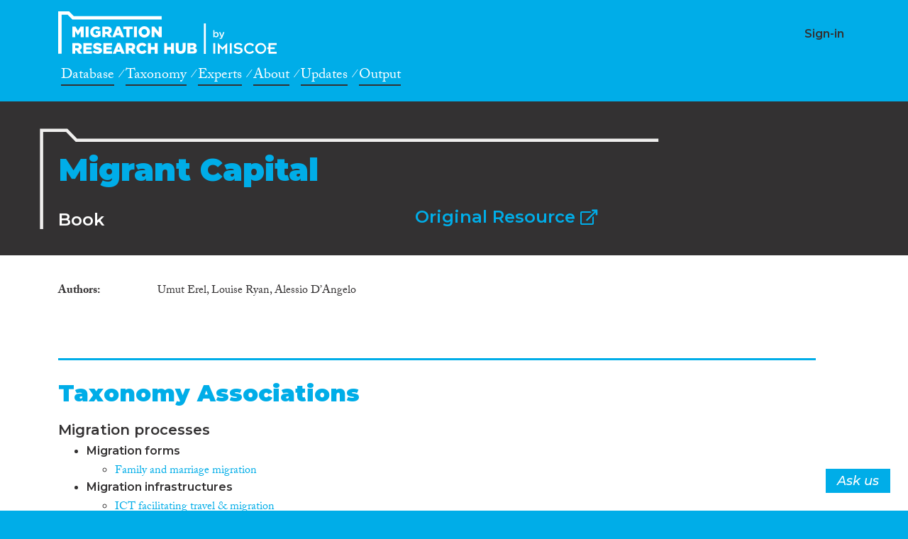

--- FILE ---
content_type: text/html; charset=UTF-8
request_url: https://migrationresearch.com/item/migrant-capital/220657
body_size: 21917
content:
<!DOCTYPE html>
<html>

<head>
    <meta charset="utf-8">
    <title>Migrant Capital</title>
    <meta name="description" content="">
    <meta name="title" content="">
    <meta name="author" content="CrossMigration">
    <meta name="viewport" content="width=device-width, initial-scale=1.0">

    
<link rel="icon" href="https://migrationresearch.com/themes/crossmigration-v1/assets/images/favicon/cross_favicon_32-2.png" type="image/png"/>
<link rel="apple-touch-icon-precomposed" sizes="144x144" href="https://migrationresearch.com/themes/crossmigration-v1/assets/images/favicon/cross_favicon_144-1.png">
<link rel="apple-touch-icon-precomposed" sizes="114x114" href="https://migrationresearch.com/themes/crossmigration-v1/assets/images/favicon/cross_favicon_144-1.png">
<link rel="apple-touch-icon-precomposed" sizes="72x72" href="https://migrationresearch.com/themes/crossmigration-v1/assets/images/favicon/cross_favicon_72-1.png">
<link rel="apple-touch-icon-precomposed" href="https://migrationresearch.com/themes/crossmigration-v1/assets/images/favicon/cross_favicon_144-1.png">
<!--[if IE]><link rel="shortcut icon" href="https://migrationresearch.com/themes/crossmigration-v1/assets/images/favicon/cross_favicon_32-2.png" type="image/x-icon"/><![endif]-->

<meta property="og:image" content="https://migrationresearch.com/themes/crossmigration-v1/assets/images/cm_facebook.png" />
<meta property="og:image:url" content="https://migrationresearch.com/themes/crossmigration-v1/assets/images/cm_facebook.png" />
<meta property="og:image:width" content="1200" />
<meta property="og:image:height" content="630" />
<meta property="og:url" content="https://migrationresearch.com/item/migrant-capital/220657" />
<meta property="og:type" content="website" />
<meta property="og:title" content="Migrant Capital" />
<meta property="og:description" content="" />
<meta property="og:site_name" content="CrossMigration" />
<meta property="fb:pages" content="2348080308550103" />
<meta property="fb:app_id" content="" />
<meta name="twitter:card" content="summary" />
<meta name="twitter:image" content="https://migrationresearch.com/themes/crossmigration-v1/assets/images/cm_facebook.png" />
<meta name="twitter:site" content="@crossmigration" />
<meta name="twitter:title" content="Migrant Capital" />
<meta name="twitter:description" content="" />

<!-- load the fonts -->
<link href="https://fonts.googleapis.com/css?family=Montserrat:300i,500i,600,700,900" rel="stylesheet">

<!--  Typekit CrossMigration font kit -->
<link rel="stylesheet" href="https://use.typekit.net/ocz0uli.css">

<link rel="stylesheet" href="https://pro.fontawesome.com/releases/v5.2.0/css/all.css" integrity="sha384-TXfwrfuHVznxCssTxWoPZjhcss/hp38gEOH8UPZG/JcXonvBQ6SlsIF49wUzsGno" crossorigin="anonymous">
<link href="https://fonts.googleapis.com/icon?family=Material+Icons" rel="stylesheet">

<link href="https://migrationresearch.com/combine/9ce7dff2e8f935bf1acd0263327d27cd-1555006913.css" rel="stylesheet">

<link rel="stylesheet" href="https://unpkg.com/simplebar@latest/dist/simplebar.min.css" />


<!--<link href="https://migrationresearch.com/combine/054d2395f7350cd4a5a02e8da5b4d868-1555006913.css" rel="stylesheet">-->
<link href="https://migrationresearch.com/combine/49a0670e7d125c8cad0ddd2947efdb7a-1555006913.css" rel="stylesheet">


<link href="https://migrationresearch.com/combine/0dca2cb645347814b71c180f56eac210-1760207227.css" rel="stylesheet">


<!-- Global site tag (gtag.js) - Google Analytics -->
<script async src="https://www.googletagmanager.com/gtag/js?id=UA-149951798-1"></script>
<script>
  window.dataLayer = window.dataLayer || [];
  function gtag(){dataLayer.push(arguments);}
  gtag('js', new Date());
  gtag('config', 'UA-149951798-1');
</script>
    
</head>




<body id="page-body" class="bg-primary ">

    <div class="cm-header-bg"></div>
<div class="cm-header bg-primary">
    <div class="container">

        <div class="row justify-content-left">
            <div class="col-12 col-md-9">

                <nav class="navbar navbar-expand-lg navbar-dark navbar-header-cm">
                    <a class="navbar-brand" href="https://migrationresearch.com">CrossMigration</a>
                </nav>

            </div>

            <div class="col-4 col-md-7">
                                        <h5 class="user-menu-username text-right">
                                                        <a class="" href="https://migrationresearch.com/login">Sign-in</a>
                                            </h5>

                                </div>
            
        </div>
    </div>
</div>


<div class="cm-main-menu bg-primary">
    <div class="container container-cm-main-menu">
        <div class="row justify-content-left">
            <div class="col-16 col-lg-9">
                <nav>
                    <ul class="main-menu main-menu-main">
                        <li class="nav-item">
                            <a class="nav-link blue-white-link" href="https://migrationresearch.com/search">Database</a>
                        </li>
                        <li class="nav-item">
                            <a class="nav-link blue-white-link" href="https://migrationresearch.com/taxonomies">Taxonomy</a>
                        </li>
                                                <li class="nav-item">
                            <a class="nav-link blue-white-link" href="https://migrationresearch.com/experts">Experts</a>
                        </li>
                        <li class="nav-item">
                            <a class="nav-link blue-white-link" href="https://migrationresearch.com/about">About</a>
                        </li>
                        
                        <li class="nav-item">
                            <a class="nav-link blue-white-link" href="https://migrationresearch.com/posts">Updates</a>
                        </li>
                        <li class="nav-item">
                            <a class="nav-link blue-white-link" href="https://migrationresearch.com/output">Output</a>
                        </li>
                        <!-- <li class="nav-item">
                            <a class="nav-link blue-white-link" href="https://migrationresearch.com/resoma">ReSOMA</a>
                        </li> -->
                    </ul>
                </nav>
            </div>
            <div class="col-16 col-lg-7">
                <nav>
                    <ul class="main-menu user-main-menu">
                                            </ul>
                </nav>
            </div>
        </div>
    </div>
</div>




    <!-- Content -->
    <section id="layout-content">

        

        

        
                
        <div class="bg-dark text-light pt-4 subheader darksubheader">

            <div class="container">
                <div class="row justify-content-left">

                    <div class="col-16">
                        <div class="folder-element">
    <div class="row">
        <div class="col-16 col-md-9 col-lg-10 col-xl-11">
            <h1 class="medium-large">Migrant Capital</h1>

            <div class="row mt-3">
                <div class="col-16 col-lg-8">
                    <h4 style="color: #fff; padding: 0; margin: 4px auto;">Book</h4>
                </div>
                                <div class="col-16 col-lg-8 text-left text-lg-right">
                    <h4><a href="https://doi.org/10.1057/9781137348807" rel="noopener" target="_blank">Original Resource <i class="far fa-external-link" style="font-size: 0.9em;"></i></a></h4>
                </div>
                            </div>
            
        </div>
    </div>
    
</div>                    </div>




                </div>
            </div>
        
        </div>
        

        
        
        
            
        

        <div class="bg-light">
            <div class="container py-5">
                <div class="row justify-content-left">

                    <div class="col-16">
                        <div class="pr-md-5">
                            <script>var pageType = 'itemDetail'; </script>




<div class="cm-list-item cm-list-item-220657 card layer-1 "  style="margin-top: -10px;"
    data-item_doi="10.1057/9781137348807"
    data-item_id="220657">
        
        
        <table class="cm-list-table cm-list-table-spaced">
            <tbody>
    
                    
                    
                <tr>
                    <td class="dt">Authors</td>
                    <td class="dd">
                    
                                                        
                            
                        
                                                                            
                                                                        
                                
                            
                        
                                                                            
                                                                        
                                
                            
                        
                                                                            
                                                                        
                                
                                                
                        Umut Erel, Louise Ryan, Alessio D’Angelo
                    
                    
                    </td>
                </tr>
                 

                

                                                
                    
                    
                    
                    
                
                 
    
                                    
    
                
                                
                            </tbody>
        </table>
    

    
                <div class="citations-badge-holder altmetrics-badge-holder">
            <div data-badge-popover="left" data-badge-type="donut" data-doi="10.1057/9781137348807" data-hide-no-mentions="true" class="altmetric-embed"></div>
        </div>
        <div class="citations-badge-holder">
                <span class="__dimensions_badge_embed__" data-doi="10.1057/9781137348807" data-style="small_circle"></span>
        </div>

        <script async src="https://d1bxh8uas1mnw7.cloudfront.net/assets/altmetric_badges-dae2a658e53c442cd84f4390def938db5569f7911cfa1aa78d8970054ec2f48f.js"></script>
        <script async src="https://badge.dimensions.ai/badge.js" charset="utf-8"></script>
        
        
    </div>

    
        <h3 class="cm-tab-title" style="font-size: 32px;">Taxonomy Associations</h3>

                        <h5>Migration processes</h5>
        <ul>
                        <li>
                <h6>Migration forms</h6>
                <ul>
                                        <li data-taxonomy-id="27">
                                                <a href="https://migrationresearch.com/taxonomies/topics-migration-processes-migration-forms-family-and-marriage-migration">
                            Family and marriage migration
                        </a>
                                            </li>
                                    </ul>

            </li>
                        <li>
                <h6>Migration infrastructures</h6>
                <ul>
                                        <li data-taxonomy-id="59">
                                                <a href="https://migrationresearch.com/taxonomies/topics-migration-processes-migration-infrastructures-ict-facilitating-travel-migration">
                            ICT facilitating travel &amp; migration
                        </a>
                                            </li>
                                    </ul>

            </li>
                    </ul>
                <h5>Migration consequences (for migrants, sending and receiving countries)</h5>
        <ul>
                        <li>
                <h6>Socio-cultural consequences</h6>
                <ul>
                                        <li data-taxonomy-id="66">
                                                <a href="https://migrationresearch.com/taxonomies/topics-migration-consequences-for-migrants-sending-and-receiving-countries-socio-cultural-consequences-media-representations-of-migration">
                            Media representations of migration
                        </a>
                                            </li>
                                    </ul>

            </li>
                    </ul>
                <h5>Migration governance</h5>
        <ul>
                        <li>
                <h6>Governance actors</h6>
                <ul>
                                        <li data-taxonomy-id="121">
                                                <a href="https://migrationresearch.com/taxonomies/topics-migration-governance-governance-actors-knowledge-producers-and-providers">
                            Knowledge producers and providers
                        </a>
                                            </li>
                                    </ul>

            </li>
                    </ul>
                                                <h5>Methods</h5>
        <ul>
                        <li>
                <h6>Qualitative research</h6>
                <ul>
                                        <li data-taxonomy-id="213">
                                                <a href="https://migrationresearch.com/taxonomies/methods-methods-qualitative-research-other">
                            Other
                        </a>
                                            </li>
                                    </ul>

            </li>
                    </ul>
                                <h5>Geographies</h5>
        <ul>
                        <li>
                <h6>Scope</h6>
                <ul>
                                        <li data-taxonomy-id="234">
                                                <a href="https://migrationresearch.com/taxonomies/geographies-geographies-scope-national">
                            National
                        </a>
                                            </li>
                                    </ul>

            </li>
                    </ul>
                
    
    <div id="item-experts-holder">
        <div style="margin-top: 40px; padding-top: 40px; border-top: 3px solid #00ade8; ">

    <h3 class="cm-tab-title" style="font-size: 32px;">Experts</h3>

    
    
    
    <div class="cm-list-item expert-list-item" style="border-bottom: 1px solid #e0e9ec; overflow: hidden; padding-bottom: 10px;">

            <a href="https://migrationresearch.com/experts/louise-ryan/1811">

                
                <img src="https://migrationresearch.com/storage/app/uploads/public/60a/dfc/5f6/thumb_1255_156_156_0_0_crop.jpg" class="avatar-image" alt="Ryan, Louise " >
                                
                


            </a>
        <h2 class="cm-section-title item-title-holder expert-name-holder">
            <a href="https://migrationresearch.com/experts/louise-ryan/1811">Louise  Ryan</a>
        </h2>
                <div>
            <a href="https://www.londonmet.ac.uk/profiles/staff/louise-ryan/" target="_blank">https://www.londonmet.ac.uk/profiles/staff/lo...</a>
        </div>
        
        <span class="cm-list-item-counter">1</span>

            </div>

    
    
    
    <div class="cm-list-item expert-list-item" style="border-bottom: 1px solid #e0e9ec; overflow: hidden; padding-bottom: 10px;">

            <a href="https://migrationresearch.com/experts/alessio-dangelo/2177">

                
                <img src="https://migrationresearch.com/storage/app/uploads/public/60e/819/d9b/thumb_1568_156_156_0_0_crop.gif" class="avatar-image" alt="D&#039;Angelo, Alessio " >
                                
                


            </a>
        <h2 class="cm-section-title item-title-holder expert-name-holder">
            <a href="https://migrationresearch.com/experts/alessio-dangelo/2177">Alessio  D&#039;Angelo</a>
        </h2>
                <div>
            <a href="https://alessiodangelo.wordpress.com/" target="_blank">https://alessiodangelo.wordpress.com/</a>
        </div>
        
        <span class="cm-list-item-counter">2</span>

            </div>

    
    

</div>

    </div>

    

                        </div>
                        
                    </div>

                    
                </div>
            </div>
        </div>

        
    </section>

    <div class="bg-primary  text-light pt-4 pb-4 cm-header-footer-hub cm-footer footer-about-pages">
    <div class="container">
        <div class="row cm-padding-b-t justify-content-left align-items-start">

            <div class="col-16 col-md-8 col-lg-10">
                <div class="navbar-header-cm mb-3">
                    <a class="navbar-brand" href="https://migrationresearch.com">CrossMigration</a>
                </div>



                <h3 class="text-light font-weight-bold pb-4 mt-1" style="font-size: 24px;">Bringing migration research under one roof.</h3>
                <span class="font-italic funded-led-by"> Funded by</span>
                <span class="font-italic funded-led-by">Led by</span>
                <nav class="navbar navbar-expand-lg navbar-dark navbar-footer-cm">

                    <a class="navbar-brand partners-logo" href="https://www.imiscoe.org" target="_blank">Partners</a>
                </nav>



                <p class="eu-credit-text">
                    This project was made possible thanks to funding from the European Union’s Horizon 2020 research and
                    innovation programme under grant agreement Ares(2017) 5627812-77012.
                </p>
                <div class="partners-footer">
                    <p class="paragraph-footer2 mt-5 mb-0">
                        Partners
                    </p>
                    <span class="icon-partners"> </span>
                 
                </div>




            </div>



            <div class="col-16 col-md-8 col-lg-6">
                <nav class="">
                    <ul class="main-menu main-menu-social">
                        <li>
                            <a class="nav-link blue-white-link" href="https://twitter.com/migreshub/with_replies" target="_blank">Twitter </a>
                        </li>
                        <li>
                            <a class="nav-link blue-white-link" href="https://www.facebook.com/migrationresearchhub" target="_blank">Facebook</a>
                        </li>
                        <li>
                            <a class="nav-link blue-white-link" href="https://www.youtube.com/channel/UCmZiEJmjyOnJ4Sellf9jguA" target="_blank">Youtube</a>
                        </li>

                    </ul>
                </nav>
                <nav class="">

<ul class="main-menu">
                        <li>
                            <a class="nav-link blue-white-link" href="https://migrationresearch.com/about">About</a>
                        </li>
                        <li>
                            <a class="nav-link blue-white-link" href="https://migrationresearch.com/feedback">Feedback</a>
                        </li>
                        <li>
                            <a class="nav-link blue-white-link" href="https://migrationresearch.com/help">Help</a>
                        </li>
                        <li>
                            <a class="nav-link blue-white-link" href="https://migrationresearch.com/content-stats">Analytics</a>
                        </li>
                        <li>
                            <a class="nav-link blue-white-link" target="_blank" href="https://migrationresearch.com/storage/app/media/20220323%20-%20Updated%20privacy%20statement%20MRH-1.pdf">Privacy Statement</a>
                        </li>
            
                    </ul>

                </nav>

            </div>



        </div>
    </div>
</div>

<a href="https://migrationresearch.com/feedback" target="_blank" class="btn btn-float btn-feedback">Ask us</a>

<!-- Scripts -->
<script src="https://ajax.googleapis.com/ajax/libs/jquery/3.2.1/jquery.min.js"></script>

<script src="https://cdnjs.cloudflare.com/ajax/libs/popper.js/1.14.3/umd/popper.min.js" integrity="sha384-ZMP7rVo3mIykV+2+9J3UJ46jBk0WLaUAdn689aCwoqbBJiSnjAK/l8WvCWPIPm49" crossorigin="anonymous"></script>

<script src="https://migrationresearch.com/combine/afa00c4668211f08ba6ab77083f4aea0-1555006913.js"></script>


<script src="https://unpkg.com/simplebar@latest/dist/simplebar.js"></script>

<script src="https://migrationresearch.com/combine/ad57715354a1766a7e63171fba1754da-1718881987.js"></script>


<script defer src="/plugins/nextico/structure/assets/amcharts4/core.js"></script>
<script defer src="/plugins/nextico/structure/assets/amcharts4/charts.js"></script>
<script defer src="/plugins/nextico/structure/assets/amcharts4/plugins/forceDirected.js"></script>
<script defer src="/plugins/nextico/structure/assets/amcharts4/maps.js"></script>
<script defer src="/plugins/nextico/structure/assets/amcharts4/geodata/worldHigh.js"></script>
<script defer src="/plugins/nextico/structure/assets/amcharts4/themes/dataviz.js"></script>
<script defer src="/plugins/nextico/structure/assets/amcharts4/themes/animated.js"></script>




<script src="/modules/system/assets/js/framework.combined-min.js"></script>
<link rel="stylesheet" property="stylesheet" href="/modules/system/assets/css/framework.extras-min.css">
<script src="https://migrationresearch.com/combine/4897b65e38f00fe2dc78c7b657f9ce2c-1718881987.js"></script>

</body>

</html>

--- FILE ---
content_type: application/javascript
request_url: https://migrationresearch.com/plugins/nextico/structure/assets/amcharts4/themes/dataviz.js
body_size: 1045
content:
/**
 * @license
 * Copyright (c) 2018 amCharts (Antanas Marcelionis, Martynas Majeris)
 *
 * This sofware is provided under multiple licenses. Please see below for
 * links to appropriate usage.
 *
 * Free amCharts linkware license. Details and conditions:
 * https://github.com/amcharts/amcharts4/blob/master/LICENSE
 *
 * One of the amCharts commercial licenses. Details and pricing:
 * https://www.amcharts.com/online-store/
 * https://www.amcharts.com/online-store/licenses-explained/
 *
 * If in doubt, contact amCharts at contact@amcharts.com
 *
 * PLEASE DO NOT REMOVE THIS COPYRIGHT NOTICE.
 * @hidden
 */
am4internal_webpackJsonp(["f6f5"],{JjGr:function(e,t,c){"use strict";Object.defineProperty(t,"__esModule",{value:!0});var s=c("Mtpk"),i=c("8ZqG"),n=function(e){Object(s.is)(e,"ColorSet")&&(e.list=[Object(i.c)("#283250"),Object(i.c)("#902c2d"),Object(i.c)("#d5433d"),Object(i.c)("#f05440")],e.reuse=!1,e.stepOptions={lightness:.05,hue:0},e.passOptions={})};window.am4themes_dataviz=n}},["JjGr"]);
//# sourceMappingURL=dataviz.js.map